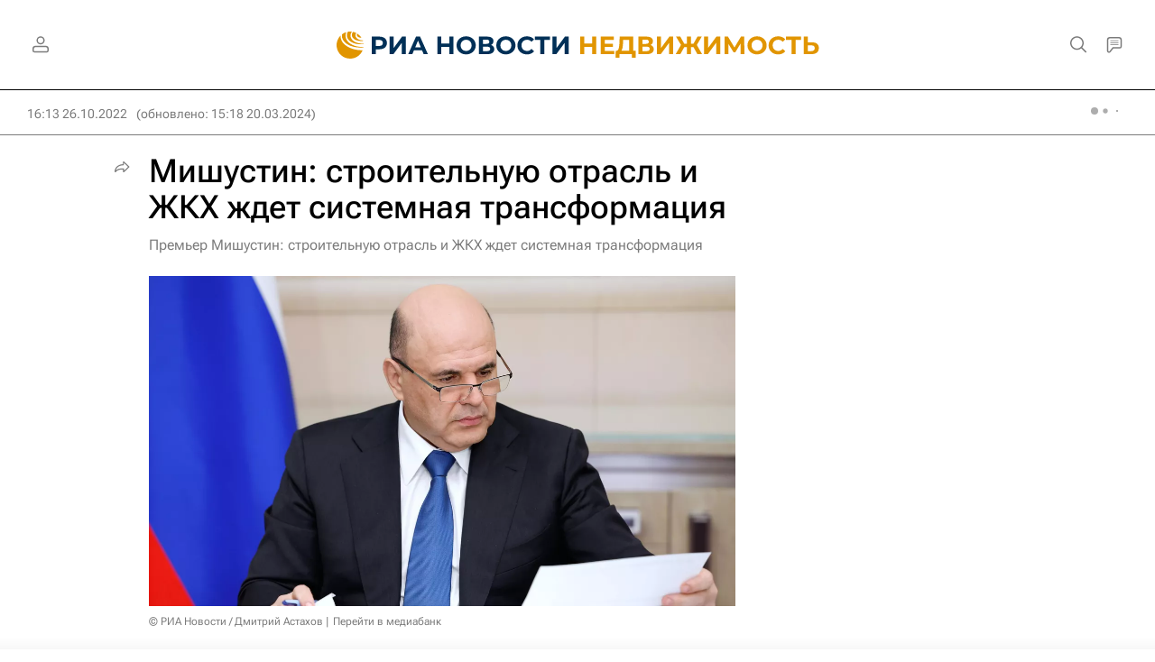

--- FILE ---
content_type: text/html
request_url: https://tns-counter.ru/nc01a**R%3Eundefined*rian_ru/ru/UTF-8/tmsec=rian_ru/189154610***
body_size: -73
content:
79456D2369780CBFX1769475263:79456D2369780CBFX1769475263